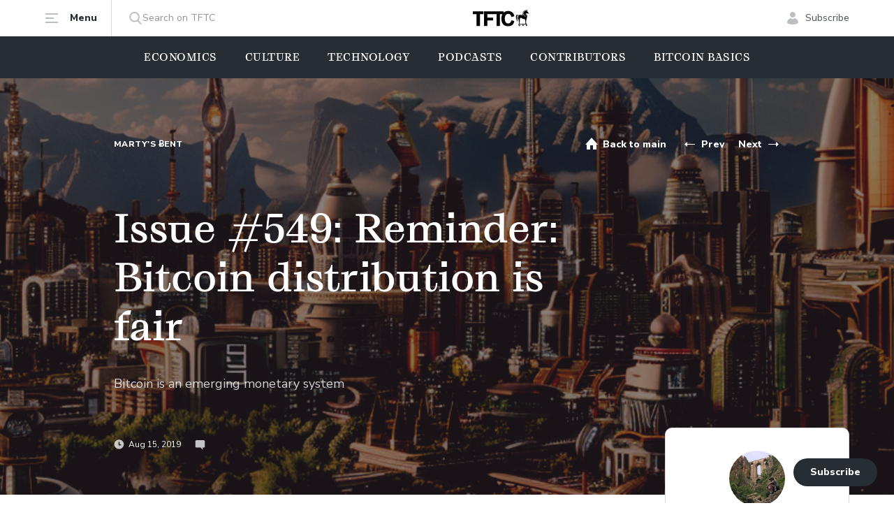

--- FILE ---
content_type: text/html; charset=utf-8
request_url: https://www.tftc.io/issue-549-bitcoins-distribution/
body_size: 22476
content:
<!DOCTYPE html>
<html lang="en">
<head>

        <meta charset="utf-8" />
    <meta http-equiv="X-UA-Compatible" content="IE=edge" />

    <title>Is Bitcoin&#x27;s initial distribution fair?</title>

    <meta name="HandheldFriendly" content="True" />
    <meta name="viewport" content="width=device-width, initial-scale=1.0" />

    <link rel="shortcut icon" href="https://www.tftc.io/content/images/size/w256h256/2023/12/TFTC_02_Black-2--1-.png">

    <link rel="preconnect" href="https://fonts.googleapis.com">
    <link rel="preconnect" href="https://fonts.gstatic.com" crossorigin>
    <link href="https://fonts.googleapis.com/css2?family=Nunito+Sans:opsz,wght@6..12,400;6..12,800&display=swap" rel="stylesheet">

    <link rel="stylesheet" type="text/css" href="https://www.tftc.io/assets/built/main.min.css?v=6453f9f22e" />
    <meta name="description" content="A distributed system based on Proof of Work that entices risk-takers to run hardware at a loss for years to help bootstrap the network.">
    <link rel="icon" href="https://www.tftc.io/content/images/size/w256h256/2023/12/TFTC_02_Black-2--1-.png" type="image/png">
    <link rel="canonical" href="https://www.tftc.io/issue-549-bitcoins-distribution/">
    <meta name="referrer" content="no-referrer-when-downgrade">
    
    <meta property="og:site_name" content="TFTC – Truth for the Commoner">
    <meta property="og:type" content="article">
    <meta property="og:title" content="Is Bitcoin&#x27;s initial distribution fair?">
    <meta property="og:description" content="Bitcoin is an emerging monetary system">
    <meta property="og:url" content="https://www.tftc.io/issue-549-bitcoins-distribution/">
    <meta property="og:image" content="https://www.tftc.io/content/images/2024/02/green-cyberpunk-utopia-midjourney-6-1.png">
    <meta property="article:published_time" content="2019-08-15T15:14:26.000Z">
    <meta property="article:modified_time" content="2024-02-20T22:59:42.000Z">
    <meta property="article:tag" content="Marty&amp;#x27;s Ƀent">
    <meta property="article:tag" content="Bitcoin">
    <meta property="article:tag" content="Ethereum">
    
    <meta name="twitter:card" content="summary_large_image">
    <meta name="twitter:title" content="Is Bitcoin&#x27;s initial distribution fair?">
    <meta name="twitter:description" content="Bitcoin is an emerging monetary system">
    <meta name="twitter:url" content="https://www.tftc.io/issue-549-bitcoins-distribution/">
    <meta name="twitter:image" content="https://www.tftc.io/content/images/2024/02/green-cyberpunk-utopia-midjourney-6-1.png">
    <meta name="twitter:label1" content="Written by">
    <meta name="twitter:data1" content="Marty Bent">
    <meta name="twitter:label2" content="Filed under">
    <meta name="twitter:data2" content="Marty&#x27;s Ƀent, Bitcoin, Ethereum">
    <meta name="twitter:site" content="@tftc21">
    <meta name="twitter:creator" content="@MartyBent">
    <meta property="og:image:width" content="917">
    <meta property="og:image:height" content="393">
    
    <script type="application/ld+json">
{
    "@context": "https://schema.org",
    "@type": "Article",
    "publisher": {
        "@type": "Organization",
        "name": "TFTC – Truth for the Commoner",
        "url": "https://www.tftc.io/",
        "logo": {
            "@type": "ImageObject",
            "url": "https://www.tftc.io/content/images/2022/02/TFTC_03_Cream.png"
        }
    },
    "author": {
        "@type": "Person",
        "name": "Marty Bent",
        "image": {
            "@type": "ImageObject",
            "url": "//www.gravatar.com/avatar/51f0ce6a8f3edfd5ae09b13991a696a2?s=250&d=mm&r=x",
            "width": 250,
            "height": 250
        },
        "url": "https://www.tftc.io/author/marty/",
        "sameAs": [
            "https://ten31.vc",
            "https://x.com/MartyBent"
        ]
    },
    "headline": "Is Bitcoin&#x27;s initial distribution fair?",
    "url": "https://www.tftc.io/issue-549-bitcoins-distribution/",
    "datePublished": "2019-08-15T15:14:26.000Z",
    "dateModified": "2024-02-20T22:59:42.000Z",
    "image": {
        "@type": "ImageObject",
        "url": "https://www.tftc.io/content/images/2024/02/green-cyberpunk-utopia-midjourney-6-1.png",
        "width": 917,
        "height": 393
    },
    "keywords": "Marty's Ƀent, Bitcoin, Ethereum",
    "description": "Bitcoin is an emerging monetary system",
    "mainEntityOfPage": "https://www.tftc.io/issue-549-bitcoins-distribution/"
}
    </script>

    <meta name="generator" content="Ghost 6.12">
    <link rel="alternate" type="application/rss+xml" title="TFTC – Truth for the Commoner" href="https://www.tftc.io/rss/">
    <script defer src="https://cdn.jsdelivr.net/ghost/portal@~2.56/umd/portal.min.js" data-i18n="true" data-ghost="https://www.tftc.io/" data-key="576a8aca2e141e0b5a6b90f53d" data-api="https://tftc.ghost.io/ghost/api/content/" data-locale="en" crossorigin="anonymous"></script><style id="gh-members-styles">.gh-post-upgrade-cta-content,
.gh-post-upgrade-cta {
    display: flex;
    flex-direction: column;
    align-items: center;
    font-family: -apple-system, BlinkMacSystemFont, 'Segoe UI', Roboto, Oxygen, Ubuntu, Cantarell, 'Open Sans', 'Helvetica Neue', sans-serif;
    text-align: center;
    width: 100%;
    color: #ffffff;
    font-size: 16px;
}

.gh-post-upgrade-cta-content {
    border-radius: 8px;
    padding: 40px 4vw;
}

.gh-post-upgrade-cta h2 {
    color: #ffffff;
    font-size: 28px;
    letter-spacing: -0.2px;
    margin: 0;
    padding: 0;
}

.gh-post-upgrade-cta p {
    margin: 20px 0 0;
    padding: 0;
}

.gh-post-upgrade-cta small {
    font-size: 16px;
    letter-spacing: -0.2px;
}

.gh-post-upgrade-cta a {
    color: #ffffff;
    cursor: pointer;
    font-weight: 500;
    box-shadow: none;
    text-decoration: underline;
}

.gh-post-upgrade-cta a:hover {
    color: #ffffff;
    opacity: 0.8;
    box-shadow: none;
    text-decoration: underline;
}

.gh-post-upgrade-cta a.gh-btn {
    display: block;
    background: #ffffff;
    text-decoration: none;
    margin: 28px 0 0;
    padding: 8px 18px;
    border-radius: 4px;
    font-size: 16px;
    font-weight: 600;
}

.gh-post-upgrade-cta a.gh-btn:hover {
    opacity: 0.92;
}</style><script async src="https://js.stripe.com/v3/"></script>
    <script defer src="https://cdn.jsdelivr.net/ghost/sodo-search@~1.8/umd/sodo-search.min.js" data-key="576a8aca2e141e0b5a6b90f53d" data-styles="https://cdn.jsdelivr.net/ghost/sodo-search@~1.8/umd/main.css" data-sodo-search="https://tftc.ghost.io/" data-locale="en" crossorigin="anonymous"></script>
    
    <link href="https://www.tftc.io/webmentions/receive/" rel="webmention">
    <script defer src="/public/cards.min.js?v=6453f9f22e"></script>
    <link rel="stylesheet" type="text/css" href="/public/cards.min.css?v=6453f9f22e">
    <script defer src="/public/comment-counts.min.js?v=6453f9f22e" data-ghost-comments-counts-api="https://www.tftc.io/members/api/comments/counts/"></script>
    <script defer src="/public/member-attribution.min.js?v=6453f9f22e"></script>
    <script defer src="/public/ghost-stats.min.js?v=6453f9f22e" data-stringify-payload="false" data-datasource="analytics_events" data-storage="localStorage" data-host="https://www.tftc.io/.ghost/analytics/api/v1/page_hit"  tb_site_uuid="77f78434-a11f-4803-9c04-b15aaa2a8e69" tb_post_uuid="f8cbac36-2a7b-45c0-8a89-bf45828126ea" tb_post_type="post" tb_member_uuid="undefined" tb_member_status="undefined"></script><style>:root {--ghost-accent-color: #15171A;}</style>
    <!-- Meta Pixel Code -->
<script>
!function(f,b,e,v,n,t,s)
{if(f.fbq)return;n=f.fbq=function(){n.callMethod?
n.callMethod.apply(n,arguments):n.queue.push(arguments)};
if(!f._fbq)f._fbq=n;n.push=n;n.loaded=!0;n.version='2.0';
n.queue=[];t=b.createElement(e);t.async=!0;
t.src=v;s=b.getElementsByTagName(e)[0];
s.parentNode.insertBefore(t,s)}(window, document,'script',
'https://connect.facebook.net/en_US/fbevents.js');
fbq('init', '1783392615564447');
fbq('track', 'PageView');
</script>
<noscript><img height="1" width="1" style="display:none"
src="https://www.facebook.com/tr?id=1783392615564447&ev=PageView&noscript=1"
/></noscript>
<!-- End Meta Pixel Code -->

<!-- Google tag (gtag.js) -->
<script async src="https://www.googletagmanager.com/gtag/js?id=G-6J5TLSHV40"></script>
<script>
  window.dataLayer = window.dataLayer || [];
  function gtag(){dataLayer.push(arguments);}
  gtag('js', new Date());

  gtag('config', 'G-6J5TLSHV40');
</script>

<!-- Google Tag Manager -->
<script>(function(w,d,s,l,i){w[l]=w[l]||[];w[l].push({'gtm.start':
new Date().getTime(),event:'gtm.js'});var f=d.getElementsByTagName(s)[0],
j=d.createElement(s),dl=l!='dataLayer'?'&l='+l:'';j.async=true;j.src=
'https://www.googletagmanager.com/gtm.js?id='+i+dl;f.parentNode.insertBefore(j,f);
})(window,document,'script','dataLayer','GTM-T5BK9G2W');</script>
<!-- End Google Tag Manager -->

<!-- Twitter conversion tracking base code -->
<script>
!function(e,t,n,s,u,a){e.twq||(s=e.twq=function(){s.exe?s.exe.apply(s,arguments):s.queue.push(arguments);
},s.version='1.1',s.queue=[],u=t.createElement(n),u.async=!0,u.src='https://static.ads-twitter.com/uwt.js',
a=t.getElementsByTagName(n)[0],a.parentNode.insertBefore(u,a))}(window,document,'script');
twq('config','oobz0');
</script>
<!-- End Twitter conversion tracking base code -->


<!-- Author Extra BIO Info for Cards – including ones without extra info, so "wrong cards" don't show --> 
<script>
var authors = {
'peteronge': {
'youtube': 'https://www.youtube.com/@Profstonge'
},

'whitneywebb': {
},

'perubull': {
'youtube': 'https://www.youtube.com/@peruvian_bull'
},

'joshcenters': {
},

'willfoxley': {
},

'briancubellis': {
},

'macrojack': {
},

'parkerlewis': {
}
}
</script>

<script async src="https://securepubads.g.doubleclick.net/tag/js/gpt.js"></script>
<script>
window.googletag = window.googletag || {cmd: []};
googletag.cmd.push(function() {
    googletag.defineSlot('/23101159346/TFTC_300x600', [300, 600], 'div-gpt-ad-1712006218286-0').addService(googletag.pubads());
    googletag.pubads().enableSingleRequest();
    googletag.enableServices();
});
googletag.cmd.push(function() {
    googletag.defineSlot('/23101159346/TFTC_300x250', [300, 250], 'div-gpt-ad-1715103953381-0').addService(googletag.pubads());
    googletag.pubads().enableSingleRequest();
    googletag.enableServices();
});
</script>
<style>
  /*.google-ad-inline{
  }*/
</style>

    <link rel="preconnect" href="https://fonts.googleapis.com">
    <link rel="preconnect" href="https://fonts.gstatic.com" crossorigin>
    <link href="https://fonts.googleapis.com/css2?family=Inter:wght@400;700&display=swap" rel="stylesheet">

    <script>
        if (localStorage.theme === 'dark' || (!('theme' in localStorage) && window.matchMedia('(prefers-color-scheme: dark)').matches)) {
            document.documentElement.classList.add('dark')
        } else {
            document.documentElement.classList.remove('dark')
        }
    </script>

</head>
<body class="post-template tag-martys-ent tag-bitcoin tag-ethereum font-1 flex flex-col min-h-screen pb-16 lg:pb-0">

    
    <header class="hash-hide-header sticky top-0 bg-white px-4 lg:px-10 duration-300">
    <div class="max-w-6xl mx-auto">
        <div class="flex items-center justify-between">
            <div class="flex items-center w-20 md:w-auto">
                <a href="#" class="trigger-menu flex items-center md:border-r border-gray-3 py-4 pr-5 text-sm font-extrabold text-gray-2">
                    <svg class="md:mr-4" width="20" height="20" viewBox="0 0 20 20" fill="none" xmlns="http://www.w3.org/2000/svg">
                        <path fill-rule="evenodd" clip-rule="evenodd" d="M19 17H1V15H19V17ZM13 11H1V9H13V11ZM1 5V3H19V5H1Z" fill="#BCBFC2"/>
                    </svg>
                    <span class="hidden md:inline">Menu</span>
                </a>
                <a href="#/search/" class="ml-6 text-sm text-gray-4 hidden md:flex gap-2.5 items-center">
                    <svg width="20" height="20" viewBox="0 0 20 20" fill="none" xmlns="http://www.w3.org/2000/svg">
                        <path fill-rule="evenodd" clip-rule="evenodd" d="M18.4352 17.3951L14.1459 12.9395C15.2487 11.6301 15.853 9.98262 15.853 8.26749C15.853 4.26026 12.5887 1 8.57641 1C4.56415 1 1.2998 4.26026 1.2998 8.26749C1.2998 12.2747 4.56415 15.535 8.57641 15.535C10.0827 15.535 11.518 15.0812 12.7453 14.2199L17.0672 18.7093C17.2479 18.8967 17.4909 19 17.7512 19C17.9977 19 18.2315 18.9062 18.409 18.7355C18.7861 18.3731 18.7981 17.7721 18.4352 17.3951ZM8.5764 2.89587C11.5421 2.89587 13.9548 5.30552 13.9548 8.26749C13.9548 11.2295 11.5421 13.6391 8.5764 13.6391C5.61072 13.6391 3.19805 11.2295 3.19805 8.26749C3.19805 5.30552 5.61072 2.89587 8.5764 2.89587Z" fill="#BCBFC2"/>
                    </svg>
                    Search on TFTC
                </a>
            </div>
            <a href="https://www.tftc.io" class="flex">
                <img src="https://www.tftc.io/assets/img/logo.svg?v=6453f9f22e" class="w-20" alt="TFTC – Truth for the Commoner">
            </a>
            <div class="flex justify-end items-center w-20 md:w-auto">
                    <a href="#/portal/signup/" class="flex items-center text-sm text-gray-5">
                        <svg class="md:mr-2" width="20" height="20" viewBox="0 0 20 20" fill="none" xmlns="http://www.w3.org/2000/svg">
                            <path fill-rule="evenodd" clip-rule="evenodd" d="M18 16.6316C16.3675 18.2105 13.7008 19 10 19C6.29917 19 3.63251 18.2105 2 16.6316C2 13.3481 3.90591 10.9832 6.70588 10C7.60059 10.4169 8.59455 11 10 11C11.4054 11 12.3311 10.3926 13.2941 10C16.0575 10.9965 18 13.3748 18 16.6316ZM10 9C7.79086 9 6 7.20914 6 5C6 2.79086 7.79086 1 10 1C12.2091 1 14 2.79086 14 5C14 7.20914 12.2091 9 10 9Z" fill="#BCBFC2"/>
                        </svg>
                        <span class="hidden md:inline">Subscribe</span>
                    </a>
            </div>
        </div>
    </div>
</header>

<div class="hash-hide-header menu fixed top-0 left-0 w-full h-full z-40 md:z-30 duration-300 opacity-0 invisible pointer-events-none overflow-auto md:overflow-visible md:px-4 lg:px-10 bg-white md:bg-transparent">
    <div class="max-w-6xl mx-auto bg-white py-4 md:py-16 px-4 md:px-14 lg:px-28 relative md:rounded-lg z-10 md:mt-16 flex flex-col items-start md:items-center md:grid md:grid-cols-12 md:gap-8">
        <a href="#" class="close md:hidden">
            <svg width="24" height="24" viewBox="0 0 24 24" fill="none" xmlns="http://www.w3.org/2000/svg">
                <path d="M18 5.91003L6 18.09" stroke="black" stroke-width="2" stroke-linecap="round" stroke-linejoin="round"/>
                <path d="M6 5.91003L18 18.09" stroke="black" stroke-width="2" stroke-linecap="round" stroke-linejoin="round"/>
            </svg>
        </a>
        <a href="https://www.tftc.io" class="flex md:hidden my-6">
            <img src="https://www.tftc.io/assets/img/logo.svg?v=6453f9f22e" alt="TFTC – Truth for the Commoner">
        </a>
        <div class="md:col-span-7 xl:col-span-8 flex flex-col justify-center w-full md:w-auto">
                <ul class="hash-hide-header grid grid-cols-1 md:grid-cols-2 gap-y-3 md:gap-y-8 md:gap-x-10">
            <li class="nav-economics"><a href="https://www.tftc.io/tag/economics/" class="font-2 block text-2xl font-medium text-gray-2 duration-300 hover:text-gray-1">Economics</a></li>
            <li class="nav-technology"><a href="https://www.tftc.io/tag/technology/" class="font-2 block text-2xl font-medium text-gray-2 duration-300 hover:text-gray-1">Technology</a></li>
            <li class="nav-culture"><a href="https://www.tftc.io/tag/culture/" class="font-2 block text-2xl font-medium text-gray-2 duration-300 hover:text-gray-1">Culture</a></li>
            <li class="nav-podcasts"><a href="https://www.tftc.io/tag/podcasts/" class="font-2 block text-2xl font-medium text-gray-2 duration-300 hover:text-gray-1">Podcasts</a></li>
            <li class="nav-contributors"><a href="https://www.tftc.io/contributors/" class="font-2 block text-2xl font-medium text-gray-2 duration-300 hover:text-gray-1">Contributors</a></li>
            <li class="nav-about-tftc"><a href="https://www.tftc.io/about-tftc/" class="font-2 block text-2xl font-medium text-gray-2 duration-300 hover:text-gray-1">About TFTC</a></li>
    </ul>

        </div>
        <div class="md:col-span-5 xl:col-span-4 md:pl-7 lg:pl-14 border-t md:border-t-0 md:border-l border-gray-3 flex items-start flex-col md:py-4 mt-6 md:mt-0 pt-6 w-full md:w-auto">
            <ul class="text-lg mb-6">
                <li><a href="/advertise-on-tftc/" class="block text-gray-5 mb-2 md:mb-4 duration-300 hover:text-gray-1">Place an Advertisment</a></li>
                <li><a href="/donate-to-tftc/" class="block text-gray-5 mb-2 md:mb-4 duration-300 hover:text-gray-1">Donate to TFTC</a></li>
                <li><a href="/contact-us/" class="block text-gray-5 duration-300 hover:text-gray-1">Contact Us</a></li>
            </ul>
            <ul class="inline-grid grid-cols-4 gap-4 mb-3 md:mb-0">
                <li>
                    <a href="https://twitter.com/TFTC21" target="_blank" rel="noopener noreferrer">
                        <img src="https://www.tftc.io/assets/img/x.png?v=6453f9f22e" class="w-10 h-10">
                    </a>
                </li>
                <li>
                    <a href="https://youtube.com/@TFTC?feature=shared" target="_blank" rel="noopener noreferrer">
                        <img src="https://www.tftc.io/assets/img/yt-official.png?v=6453f9f22e" class="w-10 h-10">
                    </a>
                </li>
                <li>
                    <a href="https://www.instagram.com/tftc.io/" target="_blank" rel="noopener noreferrer">
                        <img src="https://www.tftc.io/assets/img/instagram.png?v=6453f9f22e" class="w-10 h-10">
                    </a>
                </li>
                <li>
                    <a href="https://mash.com" target="_blank" rel="noopener noreferrer">
                        <img src="https://www.tftc.io/assets/img/icon-4.png?v=6453f9f22e" class="w-10 h-10">
                    </a>
                </li>
            </ul>
        </div>
        <svg class="left-3 bottom-full absolute" width="10" height="6" viewBox="0 0 10 6" fill="none" xmlns="http://www.w3.org/2000/svg">
            <path fill-rule="evenodd" clip-rule="evenodd" d="M10 6L0 6L5 0L10 6Z" fill="white"/>
        </svg>
    </div>
    <div class="backdrop absolute inset-0 bg-black bg-opacity-90 hidden md:block"></div>
</div>

<div class="hash-hide-header px-4 pb-4 md:hidden">
    <a href="#/search/" class="flex items-center justify-between px-4 py-2.5 border border-gray-3 text-gray-4 rounded">
        Search on TFTC
        <svg width="20" height="21" viewBox="0 0 20 21" fill="none" xmlns="http://www.w3.org/2000/svg">
            <path fill-rule="evenodd" clip-rule="evenodd" d="M18.4352 17.7351L14.1459 13.2795C15.2487 11.9701 15.853 10.3226 15.853 8.60749C15.853 4.60026 12.5887 1.34 8.57641 1.34C4.56415 1.34 1.2998 4.60026 1.2998 8.60749C1.2998 12.6147 4.56415 15.875 8.57641 15.875C10.0827 15.875 11.518 15.4212 12.7453 14.5599L17.0672 19.0493C17.2479 19.2367 17.4909 19.34 17.7512 19.34C17.9977 19.34 18.2315 19.2462 18.409 19.0755C18.7861 18.7131 18.7981 18.1121 18.4352 17.7351ZM8.5764 3.23586C11.5421 3.23586 13.9548 5.64551 13.9548 8.60749C13.9548 11.5695 11.5421 13.9791 8.5764 13.9791C5.61072 13.9791 3.19805 11.5695 3.19805 8.60749C3.19805 5.64551 5.61072 3.23586 8.5764 3.23586Z" fill="#BCBFC2"/>
        </svg>
    </a>
</div>

    <nav class="hash-hide-header main-menu bg-gray-2 px-4 lg:px-10 overflow-auto scrollbar-hidden whitespace-nowrap">
        <div class="max-w-6xl mx-auto w-full">
            <ul class="flex lg:items-center lg:justify-center space-x-6 lg:space-x-10 font-2 text-sm font-medium text-white uppercase tracking-1">
                    <li class="nav-economics">
                        <a href="https://www.tftc.io/tag/economics/" class="block py-5">Economics</a>
                    </li>
                    <li class="nav-culture">
                        <a href="https://www.tftc.io/tag/culture/" class="block py-5">Culture</a>
                    </li>
                    <li class="nav-technology">
                        <a href="https://www.tftc.io/tag/technology/" class="block py-5">Technology</a>
                    </li>
                    <li class="nav-podcasts">
                        <a href="https://www.tftc.io/tag/podcasts/" class="block py-5">Podcasts</a>
                    </li>
                    <li class="nav-contributors">
                        <a href="https://www.tftc.io/contributors/" class="block py-5">Contributors</a>
                    </li>
                    <li class="nav-bitcoin-basics">
                        <a href="https://www.tftc.io/tag/bitcoin-basics/" class="block py-5">Bitcoin Basics</a>
                    </li>
            </ul>
        </div>
    </nav>

    


    <div data-mash-reactions="enabled" class="bg-gray-2 relative pt-0 pb-40 md:py-16 px-4 lg:px-10 overflow-hidden">
                <div class="absolute z-0 inset-0 w-full h-full before:hidden md:before:flex before:absolute before:z-10 before:inset-0 before:bg-gray-9 before:bg-opacity-40">
                    <img src="/content/images/size/w64h38/2024/02/green-cyberpunk-utopia-midjourney-6-1.png" data-src="/content/images/size/w1980h1080/2024/02/green-cyberpunk-utopia-midjourney-6-1.png" alt="Issue #549: Reminder: Bitcoin distribution is fair" class="lazy w-full h-full object-center object-cover">
                </div>
        <div class="max-w-6xl mx-auto relative z-10">
            <div class="grid grid-cols-1 md:grid-cols-12 md:gap-8">
                <div class="md:col-span-10 md:col-start-2 flex flex-row md:flex-col items-center md:items-start justify-between">
                        <div class="flex items-center justify-between md:mb-14 order-2 md:order-1 w-full">
                                <a href="/tag/martys-ent/" class="hidden md:block text-xs font-extrabold uppercase tracking-1 text-white" style="color: ">Marty&#x27;s Ƀent</a>
                            <div class="flex items-center text-white ml-auto">
                                <a href="https://www.tftc.io" class="flex items-center mr-2 md:mr-6 text-sm font-extrabold leading-5 py-5">
                                    <svg class="mr-1.5" width="20" height="20" viewBox="0 0 20 20" fill="none" xmlns="http://www.w3.org/2000/svg">
                                        <path class="fill-current" fill-rule="evenodd" clip-rule="evenodd" d="M3 18H8V12H12V18H17V11H19L10 1L1 11H3V18Z" fill="white"/>
                                    </svg>
                                    <span class="translate-y-px hidden lg:block">Back to main</span>
                                </a>
                                    <a href="/issue-548-bitcoins-privacy/" class="flex items-center text-sm font-extrabold leading-5 py-5 mr-1 md:mr-5">
                                        <svg class="mr-1.5" width="20" height="20" viewBox="0 0 20 20" fill="none" xmlns="http://www.w3.org/2000/svg">
                                            <path fill-rule="evenodd" clip-rule="evenodd" d="M17 10V11H6V14L2 10.5L6 7V10H17Z" fill="white"/>
                                        </svg>
                                        <span class="translate-y-px hidden lg:block">Prev</span>
                                    </a>
                                    <a href="/issue-550-money-iran/" class="flex items-center text-sm font-extrabold leading-5 py-5">
                                        <span class="translate-y-px hidden lg:block">Next</span>
                                        <svg class="ml-1.5" width="20" height="20" viewBox="0 0 20 20" fill="none" xmlns="http://www.w3.org/2000/svg">
                                            <path fill-rule="evenodd" clip-rule="evenodd" d="M3 10V11H14V14L18 10.5L14 7V10H3Z" fill="white"/>
                                        </svg>
                                    </a>
                            </div>
                        </div>
                    <div class="max-w-2xl md:w-full order-1 md:order-2 whitespace-nowrap md:whitespace-normal">
                        <h1 class="hidden md:block font-2 text-2 leading-lh-3 font-medium text-white mb-8">Issue #549: Reminder: Bitcoin distribution is fair</h1>
                        <p class="hidden md:block text-lg leading-lh-1 text-white text-opacity-80 mb-16">Bitcoin is an emerging monetary system</p>
                            <div class="meta mt-auto flex items-center space-x-4 md:space-x-5 text-white text-xs">
                                <div class="flex items-center">
                                    <svg class="mr-1.5" width="15" height="16" viewBox="0 0 15 16" fill="none" xmlns="http://www.w3.org/2000/svg">
                                        <g opacity="0.75">
                                            <path class="fill-current" fill-rule="evenodd" clip-rule="evenodd" d="M7.5 14.6787C3.77208 14.6787 0.75 11.6566 0.75 7.92871C0.75 4.20079 3.77208 1.17871 7.5 1.17871C11.2279 1.17871 14.25 4.20079 14.25 7.92871C14.25 11.6566 11.2279 14.6787 7.5 14.6787ZM8.25 7.92871V4.92871C8.25 4.5145 7.91421 4.17871 7.5 4.17871C7.08579 4.17871 6.75 4.5145 6.75 4.92871V8.67871C6.75 9.09293 7.08579 9.42871 7.5 9.42871H9.75C10.1642 9.42871 10.5 9.09293 10.5 8.67871C10.5 8.2645 10.1642 7.92871 9.75 7.92871H8.25Z" fill="#939699"/>
                                        </g>
                                    </svg>
                                    Aug 15, 2019
                                </div>
                                <div class="flex items-center">
                                <svg class="mr-1.5" width="15" height="16" viewBox="0 0 15 16" fill="none" xmlns="http://www.w3.org/2000/svg">
                                    <g opacity="0.75">
                                        <path class="fill-current" fill-rule="evenodd" clip-rule="evenodd" d="M11.1346 12.5844V15.5844L8.36064 12.5844H2.25C1.42157 12.5844 0.75 11.9128 0.75 11.0844V3.58441C0.75 2.75598 1.42157 2.08441 2.25 2.08441H12.75C13.5784 2.08441 14.25 2.75598 14.25 3.58441V11.0844C14.25 11.9128 13.5784 12.5844 12.75 12.5844H11.1346Z" fill="#939699"/>
                                    </g>
                                </svg>
                                <script
    data-ghost-comment-count="5d5575ddc2d4f500448ce676"
    data-ghost-comment-count-empty="0"
    data-ghost-comment-count-singular=""
    data-ghost-comment-count-plural=""
    data-ghost-comment-count-tag="span"
    data-ghost-comment-count-class-name=""
    data-ghost-comment-count-autowrap="true"
>
</script>
                            </div>
                            </div>
                    </div>
                </div>
            </div>
        </div>
    </div>    

    <div data-mash-reactions="enabled" class="px-4 lg:px-10 py-6 md:py-16">
        <div class="max-w-6xl mx-auto relative z-10">
            <div class="grid grid-cols-1 md:grid-cols-12 md:gap-8">
                <div class="md:col-span-7 md:col-start-2">
                    <div class="flex flex-col md:hidden">
                            <a href="/tag/martys-ent/" class="text-xs font-extrabold uppercase tracking-1 mb-4" style="color: ">Marty&#x27;s Ƀent</a>
                            <div class="flex items-center">
                                    <figure class="author-image mr-2">
                                        <a class="img" href="/author/marty/" title="Marty Bent">
                                            <img src="//www.gravatar.com/avatar/51f0ce6a8f3edfd5ae09b13991a696a2?s&#x3D;250&amp;d&#x3D;mm&amp;r&#x3D;x" alt="Marty Bent" class="w-8 h-8 rounded-full">
                                        </a>
                                    </figure>
                                <a href="/author/marty/" class="text-sm text-gray-5">Marty Bent, Austin, TX</a>
                            </div>
                        <h1 class="font-2 text-xl font-medium mt-4">Issue #549: Reminder: Bitcoin distribution is fair</h1>
                    </div>
                    <div class="content prose lg:prose-lg max-w-none">
                        <p>Piggybacking off yesterday's theme of periodic reminders, I thought it seemed like a good morning to remind you freaks that Bitcoin's initial distribution is extremely fair, and is possibly the fairest the world will ever see. If these comments trigger you, I highly recommend you read through <a href="https://twitter.com/nic__carter/status/1161735348290035712?s=20&ref=tftc.io">the very concise thread</a> from our friend Nic Carter on the matter.</p><figure class="kg-card kg-embed-card"><blockquote class="twitter-tweet"><p lang="en" dir="ltr">My view on wealth concentration<br><br>- bitcoin is an emerging monetary system, it started with a GINI of 1 and decreases over time<br>- 'fairdrops' don't work; see the voucher programs in the USSR<br>- the best thing you can hope for is equality of opp. and no seignorage (bitcoin has both)</p>— nic carter (@nic__carter) <a href="https://twitter.com/nic__carter/status/1161735348290035712?ref_src=twsrc%5Etfw&ref=tftc.io">August 14, 2019</a></blockquote>
<script async="" src="https://platform.twitter.com/widgets.js" charset="utf-8"></script>
</figure><p>Many in the mainstream and those pushing affinity scams in an attempt to replicate Bitcoin's success for their own gain will screech about "MUH, WEALTH CONCENTRATION!" "MUH, GINI!" "MUH, INITIAL DISTRIBUTION WAS TOO QUICK!" and many other nonsense phrases in the same vein that do little other than prove the commenter has made but a cursory attempt to truly understand the nature of Bitcoin as an economic and social phenomenon. How does one expect these things to proliferate? Airdrops don't work. The way money is created and distributed through the economy by today's central banks <a href="https://www.austriancenter.com/cantillon-effect-populism/?ref=tftc.io">isn't fair</a>. Hoping that a panacea to our monetary woes with all of the desired features one looks for in a money is dropped on our laps out of the blue doesn't seem like a very good strategy. <br><br>Do you know what is fair? A distributed system based on Proof of Work that entices risk-takers to run hardware at a loss for years to help bootstrap the network. Being rewarded with 50BTC block rewards to help compensate for their risk. Eventually being able to reap profits as others enter the network by selling a portion of their hard-earned bitcoins to those new entrants. Further distributing the bitcoin supply slowly but surely over time as more and more people find safety in sats.<br><br>Another beauty of Bitcoin, being that it uses Proof of Work to reach consensus, is that BTC cannot be used to buy influence over the network. Contrary to the Proof of Stake systems that others like to virtue signal about because of "MUH, THE ENVIRONMENT!", which are highly co-opt-able by those with concentrated wealth on the network.<br><br><a href="https://nakamotoinstitute.org/mempool/everyones-a-scammer/?ref=tftc.io">Everyone's a scammer</a>, freaks. Especially those selling knock-offs that attempt to denigrate Bitcoin over a non-existent "distribution problem".</p><hr><h1 id="something-to-follow"><strong>Something to follow</strong></h1><figure class="kg-card kg-embed-card"><blockquote class="twitter-tweet"><p lang="en" dir="ltr">Going to try the supposedly impossible today, syncing an Ethereum full node from scratch.<br><br>(Yes, I'm downloading and storing every block and computing and validating each and every state transition from genesis) <a href="https://t.co/ZbpWu0Deba?ref=tftc.io">https://t.co/ZbpWu0Deba</a></p>— Eric Wall (@ercwl) <a href="https://twitter.com/ercwl/status/1159940020331040770?ref_src=twsrc%5Etfw&ref=tftc.io">August 9, 2019</a></blockquote>
<script async="" src="https://platform.twitter.com/widgets.js" charset="utf-8"></script>
</figure><p>One of the most important parts of being able to ensure that a cryptocurrency is truly robust and has the potential to be sufficiently decentralized is the ability for the layman to set up and use a full node on affordable hardware in a timely manner. Eric Wall embarked on a journey to download an Ethereum full node from scratch, verifying everything that has happened on the network since inception. <br><br>Many Ethereans argue that downloading all of this information is unnecessary and that fast syncing is sufficient. Though, in counter to this point, I have to ask, what happens if all of the nodes with the full state fall off the network? What happens if the costs to run and maintain one of these nodes makes it so only a few individual entities are maintaining the state? <br><br>At the end of the day, it doesn't really matter because the scaling challenges of the first iteration of Ethereum have become so cumbersome that the project is being scratched and they are building a completely new blockchain; <a href="https://blog.sfox.com/ethereum-2-0-what-the-next-three-years-of-ethereum-will-look-like-b366a46f9704?ref=tftc.io">Ethereum 2.0</a>. Wishing them better luck this go around. <a href="https://twitter.com/ercwl/status/1159940020331040770?ref=tftc.io">Follow along with Eric's thread</a> in the meantime. It's a great case study in <a href="https://bitcoin.org/en/glossary/initial-block-download?ref=tftc.io">Initial Block Download</a>.   </p><hr><p><strong>Final thought...</strong><br><br>I wonder, I do.</p>
                        <div id="referral-container-end" class="referral-original">
                            
  <div class="referral-container referral-standard">
    <div class="referral-wrapper">
      <div class="referral-content" style="max-width: 100%; text-align: center;">
        <div class="logo-container" style="justify-content: center;">
          <img src="https://www.tftc.io/content/images/2022/02/TFTC_03_Cream.png" alt="TFTC" class="logo">
          <svg class="rewards-logo" viewBox="2190 54 2569 417" xmlns="http://www.w3.org/2000/svg">
                        <path d="M2223.75,408 L2223.75,240 L2285.25,240 L2384.75,408 L2422.25,408 L2319.25,238 C2328.91667,236.666667 2339.08333,234.333333 2349.75,231 C2360.41667,227.666667 2370.16667,222.583333 2379,215.75 C2387.83333,208.916667 2395.16667,200 2401,189 C2406.83333,178 2409.75,164 2409.75,147 C2409.75,131.666667 2407.25,118.666667 2402.25,108 C2397.25,97.3333333 2390.91667,88.5 2383.25,81.5 C2375.58333,74.5 2366.91667,69.1666667 2357.25,65.5 C2347.58333,61.8333333 2338.08333,59.1666667 2328.75,57.5 C2319.41667,55.8333333 2310.75,54.8333333 2302.75,54.5 C2294.75,54.1666667 2288.41667,54 2283.75,54 L2283.75,54 L2190.75,54 L2190.75,408 L2223.75,408 Z M2293.75,210 L2223.75,210 L2223.75,84 L2293.75,84 C2311.08333,84 2325.16667,86.1666667 2336,90.5 C2346.83333,94.8333333 2355.25,100.166667 2361.25,106.5 C2367.25,112.833333 2371.33333,119.666667 2373.5,127 C2375.66667,134.333333 2376.75,141 2376.75,147 C2376.75,153 2375.66667,159.666667 2373.5,167 C2371.33333,174.333333 2367.25,181.166667 2361.25,187.5 C2355.25,193.833333 2346.83333,199.166667 2336,203.5 C2325.16667,207.833333 2311.08333,210 2293.75,210 L2293.75,210 Z M2761.75,408 L2761.75,378 L2570.25,378 L2570.25,240 L2742.25,240 L2742.25,210 L2570.25,210 L2570.25,84 L2753.75,84 L2753.75,54 L2537.25,54 L2537.25,408 L2761.75,408 Z M2981.25,408 L3070.75,93 L3071.75,93 L3161.25,408 L3201.75,408 L3304.75,54 L3270.75,54 L3182.75,367.5 L3181.75,367.5 L3092.25,54 L3050.25,54 L2960.75,367.5 L2959.75,367.5 L2871.75,54 L2837.75,54 L2940.75,408 L2981.25,408 Z M3385.25,408 L3425.25,314 L3612.75,314 L3651.25,408 L3688.25,408 L3539.25,54 L3505.25,54 L3350.75,408 L3385.25,408 Z M3600.75,284 L3438.25,284 L3520.75,90 L3600.75,284 Z M3822.25,408 L3822.25,240 L3883.75,240 L3983.25,408 L4020.75,408 L3917.75,238 C3927.41667,236.666667 3937.58333,234.333333 3948.25,231 C3958.91667,227.666667 3968.66667,222.583333 3977.5,215.75 C3986.33333,208.916667 3993.66667,200 3999.5,189 C4005.33333,178 4008.25,164 4008.25,147 C4008.25,131.666667 4005.75,118.666667 4000.75,108 C3995.75,97.3333333 3989.41667,88.5 3981.75,81.5 C3974.08333,74.5 3965.41667,69.1666667 3955.75,65.5 C3946.08333,61.8333333 3936.58333,59.1666667 3927.25,57.5 C3917.91667,55.8333333 3909.25,54.8333333 3901.25,54.5 C3893.25,54.1666667 3886.91667,54 3882.25,54 L3882.25,54 L3789.25,54 L3789.25,408 L3822.25,408 Z M3892.25,210 L3822.25,210 L3822.25,84 L3892.25,84 C3909.58333,84 3923.66667,86.1666667 3934.5,90.5 C3945.33333,94.8333333 3953.75,100.166667 3959.75,106.5 C3965.75,112.833333 3969.83333,119.666667 3972,127 C3974.16667,134.333333 3975.25,141 3975.25,147 C3975.25,153 3974.16667,159.666667 3972,167 C3969.83333,174.333333 3965.75,181.166667 3959.75,187.5 C3953.75,193.833333 3945.33333,199.166667 3934.5,203.5 C3923.66667,207.833333 3909.58333,210 3892.25,210 L3892.25,210 Z M4240.75,408 C4271.41667,408 4297.41667,404.25 4318.75,396.75 C4340.08333,389.25 4357.83333,379.666667 4372,368 C4386.16667,356.333333 4397.33333,343.416667 4405.5,329.25 C4413.66667,315.083333 4419.66667,301.5 4423.5,288.5 C4427.33333,275.5 4429.75,263.75 4430.75,253.25 C4431.75,242.75 4432.25,235.333333 4432.25,231 C4432.25,226.666667 4431.75,219.25 4430.75,208.75 C4429.75,198.25 4427.33333,186.5 4423.5,173.5 C4419.66667,160.5 4413.66667,146.916667 4405.5,132.75 C4397.33333,118.583333 4386.16667,105.666667 4372,94 C4357.83333,82.3333333 4340.08333,72.75 4318.75,65.25 C4297.41667,57.75 4271.41667,54 4240.75,54 L4240.75,54 L4131.25,54 L4131.25,408 L4240.75,408 Z M4232.25,378 L4164.25,378 L4164.25,84 L4232.25,84 C4255.58333,84 4277.41667,86.9166667 4297.75,92.75 C4318.08333,98.5833333 4335.75,107.5 4350.75,119.5 C4365.75,131.5 4377.58333,146.75 4386.25,165.25 C4394.91667,183.75 4399.25,205.666667 4399.25,231 C4399.25,256.333333 4394.91667,278.25 4386.25,296.75 C4377.58333,315.25 4365.75,330.5 4350.75,342.5 C4335.75,354.5 4318.08333,363.416667 4297.75,369.25 C4277.41667,375.083333 4255.58333,378 4232.25,378 L4232.25,378 Z M4649.25,417 C4663.58333,417 4677.41667,414.833333 4690.75,410.5 C4704.08333,406.166667 4715.83333,399.75 4726,391.25 C4736.16667,382.75 4744.25,372.333333 4750.25,360 C4756.25,347.666667 4759.25,333.5 4759.25,317.5 C4759.25,295.5 4754.75,278.25 4745.75,265.75 C4736.75,253.25 4725.5,243.5 4712,236.5 C4698.5,229.5 4683.83333,223.916667 4668,219.75 C4652.16667,215.583333 4637.5,210.75 4624,205.25 C4610.5,199.75 4599.25,192.25 4590.25,182.75 C4581.25,173.25 4576.75,159.666667 4576.75,142 C4576.75,130.666667 4578.91667,120.833333 4583.25,112.5 C4587.58333,104.166667 4593.33333,97.25 4600.5,91.75 C4607.66667,86.25 4616.08333,82.0833333 4625.75,79.25 C4635.41667,76.4166667 4645.58333,75 4656.25,75 C4671.58333,75 4684.83333,77.9166667 4696,83.75 C4707.16667,89.5833333 4716.91667,98.3333333 4725.25,110 L4725.25,110 L4753.75,89.5 C4741.75,73.5 4727.5,62.0833333 4711,55.25 C4694.5,48.4166667 4676.58333,45 4657.25,45 C4642.25,45 4627.91667,47.0833333 4614.25,51.25 C4600.58333,55.4166667 4588.5,61.5833333 4578,69.75 C4567.5,77.9166667 4559.16667,88.0833333 4553,100.25 C4546.83333,112.416667 4543.75,126.333333 4543.75,142 C4543.75,158.666667 4546.33333,172.666667 4551.5,184 C4556.66667,195.333333 4563.58333,204.75 4572.25,212.25 C4580.91667,219.75 4590.66667,225.833333 4601.5,230.5 C4612.33333,235.166667 4623.5,239.333333 4635,243 C4646.5,246.666667 4657.66667,250.333333 4668.5,254 C4679.33333,257.666667 4689.08333,262.083333 4697.75,267.25 C4706.41667,272.416667 4713.33333,279 4718.5,287 C4723.66667,295 4726.25,305.166667 4726.25,317.5 C4726.25,328.166667 4724.16667,337.75 4720,346.25 C4715.83333,354.75 4710.16667,362 4703,368 C4695.83333,374 4687.41667,378.666667 4677.75,382 C4668.08333,385.333333 4657.75,387 4646.75,387 C4629.08333,387 4613.33333,383.333333 4599.5,376 C4585.66667,368.666667 4574.41667,357.5 4565.75,342.5 L4565.75,342.5 L4534.25,363.5 C4548.25,382.833333 4565.08333,396.583333 4584.75,404.75 C4604.41667,412.916667 4625.91667,417 4649.25,417 Z" fill="currentColor"/>
                    </svg>
        </div>
        <h4 class="non-member-heading">Spread the signal, <br>earn Bitcoin.</h4>
        <p style="margin-bottom: 1.5rem; font-size: clamp(1rem, 4vw, 1.4rem);">Get your unique referral link when you subscribe.</p>
        <a href="https://www.tftc.io/rewards" class="signup-button">Learn more →</a>
      </div>
    </div>
  </div>

<script>
  // TFTC Referral System with Oshi API Integration
  (function() {
    const REFERRAL_WAIT_DAYS = 30; // Number of days before the referral link is available
    const STORAGE_KEY = 'tftc_subscription_data';
    const API_ENDPOINT = 'https://apinl.oshirewards.com/webhooks/2j2o4maos66npgyz/member-joined/';
    
    // Only run certain functions if we're logged in
    const isMember = false;
    const memberUuid = document.querySelector('.countdown-timer')?.dataset.memberUuid;
    let hasApiResponded = false;
    
    if (isMember) {
      // Initialize the referral system with API integration
      initReferralSystem();
      
      // Fallback: if API doesn't respond within 3 seconds, check cache before defaulting to countdown
      setTimeout(() => {
        if (!hasApiResponded) {
          console.log('API timeout - checking cache before defaulting to countdown');
          
          // Try to load from cache if available
          const cachedData = getCachedMemberData();
          if (cachedData && cachedData.memberUuid === memberUuid) {
            console.log('Using cached member data after timeout');
            updateDisplay(cachedData);
          } else {
            // Default to showing countdown (fail closed)
            console.log('API timeout - keeping countdown view (fail closed)');
            updateDefaultCountdown();
          }
        }
      }, 3000);
      
      // Set up copy and share functionality
      setupReferralActions();
    }
    
    // Initialize referral system
    async function initReferralSystem() {
      // Only proceed if we have a member UUID
      if (!memberUuid) return;
      
      try {
        // Show loading state - default to countdown view instead of referral link
        document.getElementById('countdown-section').style.display = 'block';
        document.getElementById('referral-section').style.display = 'none';
        
        // Fetch member data from API
        const response = await fetch(`${API_ENDPOINT}${memberUuid}`, {
          method: 'GET',
          mode: 'cors',
          headers: {
            'Accept': 'application/json'
          }
        });
        
        if (!response.ok) {
          console.error('Error fetching member data:', response.statusText);
          
          // Try to load from cache first before defaulting to countdown
          const cachedData = getCachedMemberData();
          if (cachedData && cachedData.memberUuid === memberUuid) {
            console.log('Using cached member data after timeout');
            updateDisplay(cachedData);
          } else {
            // Default to showing countdown (fail closed)
            console.log('API timeout - keeping countdown view (fail closed)');
            updateDefaultCountdown();
          }
          return;
        }
        
        const memberData = await response.json();
        hasApiResponded = true;
        
        // Store the data in localStorage as a cache
        try {
          localStorage.setItem(STORAGE_KEY, JSON.stringify({
            memberUuid: memberUuid,
            joinedAt: memberData.joinedAt,
            referred: memberData.referred,
            lastFetched: new Date().toISOString()
          }));
        } catch (e) {
          console.error('Error caching member data:', e);
        }
        
        // Calculate if 30 days have passed since joining
        updateDisplay(memberData);
      } catch (error) {
        console.error('Error in referral system:', error);
        
        // Try to load from cache if available
        const cachedData = getCachedMemberData();
        if (cachedData && cachedData.memberUuid === memberUuid) {
          console.log('Using cached member data');
          updateDisplay(cachedData);
        } else {
          // Default to showing countdown (fail closed)
          console.log('API error - keeping countdown view (fail closed)');
          updateDefaultCountdown();
        }
      }
    }
    
    // Get cached member data from localStorage
    function getCachedMemberData() {
      try {
        const storedData = localStorage.getItem(STORAGE_KEY);
        return storedData ? JSON.parse(storedData) : null;
      } catch (e) {
        console.error('Error retrieving cached member data:', e);
        return null;
      }
    }
    
    // Update with default countdown when API fails (fail closed approach)
    function updateDefaultCountdown() {
      const referralHeader = document.getElementById('referral-header');
      const countdownMessage = document.querySelector('#details-or-countdown .countdown-message');
      const moreDetailsLink = document.querySelector('#details-or-countdown .more-details-link');
      
      // Update header and show countdown message
      if (referralHeader) referralHeader.innerHTML = 'Lower your time<br>preference.';
      if (countdownMessage) countdownMessage.style.display = 'inline';
      if (moreDetailsLink) moreDetailsLink.style.display = 'none';
      
      // Set countdown to default value (30 days)
      const countdownValue = document.querySelector('.countdown-value');
      const countdownUnit = document.querySelector('.countdown-unit');
      
      if (countdownValue) countdownValue.textContent = '30';
      if (countdownUnit) countdownUnit.textContent = 'days';
      
      // Keep countdown section visible
      document.getElementById('countdown-section').style.display = 'block';
      document.getElementById('referral-section').style.display = 'none';
    }
    
    // Update the display based on subscription data
    function updateDisplay(memberData) {
      const currentDate = new Date();
      const joinedAt = new Date(memberData.joinedAt);
      const waitPeriodEnds = new Date(joinedAt);
      waitPeriodEnds.setDate(joinedAt.getDate() + REFERRAL_WAIT_DAYS);
      
      // Check if the waiting period has ended
      const waitingPeriodEnded = currentDate >= waitPeriodEnds;
      
      // Use the referred flag from the API response
      const wasReferred = memberData.referred === true;
      
      // Log display calculation details
      console.log('Referral Status Check:', {
        currentDate: currentDate.toISOString(),
        joinedAt: joinedAt.toISOString(),
        waitPeriodEnds: waitPeriodEnds.toISOString(),
        waitingPeriodEnded,
        wasReferred,
        daysRemaining: Math.floor((waitPeriodEnds - currentDate) / (1000 * 60 * 60 * 24))
      });
      
      // Show countdown only if user WAS referred and is still in waiting period
      const showCountdown = wasReferred && !waitingPeriodEnded;
      const showReferralLink = !wasReferred || waitingPeriodEnded;
      
      // Log display decisions
      console.log('Display Decisions:', {
        showCountdown,
        showReferralLink,
        reason: showReferralLink ? 
          (!wasReferred ? 'User was not referred' : 'Waiting period ended') :
          'User was referred and still waiting'
      });
      
      document.getElementById('countdown-section').style.display = showCountdown ? 'block' : 'none';
      document.getElementById('referral-section').style.display = showReferralLink ? 'block' : 'none';
      
      // Update the header text and toggle countdown/details visibility
      const referralHeader = document.getElementById('referral-header');
      const countdownMessage = document.querySelector('#details-or-countdown .countdown-message');
      const moreDetailsLink = document.querySelector('#details-or-countdown .more-details-link');
      
      // Countdown message only for users who were referred and are waiting
      if (wasReferred && !waitingPeriodEnded) {
        referralHeader.innerHTML = 'Lower your time<br>preference.';
        if (countdownMessage) countdownMessage.style.display = 'inline';
        if (moreDetailsLink) moreDetailsLink.style.display = 'none';
        // Start the countdown
        startCountdown(joinedAt);
      } else {
        referralHeader.innerHTML = 'Spread the signal,<br>earn Bitcoin.';
        if (countdownMessage) countdownMessage.style.display = 'none';
        if (moreDetailsLink) moreDetailsLink.style.display = 'inline';
      }
    }
    
    // Show referral link (fallback function)
    function showReferralLink() {
      document.getElementById('countdown-section').style.display = 'none';
      document.getElementById('referral-section').style.display = 'block';
      
      const countdownMessage = document.querySelector('#details-or-countdown .countdown-message');
      const moreDetailsLink = document.querySelector('#details-or-countdown .more-details-link');
      
      if (countdownMessage) countdownMessage.style.display = 'none';
      if (moreDetailsLink) moreDetailsLink.style.display = 'inline';
    }

    // Start the countdown timer
    function startCountdown(joinedAt) {
      updateCountdown(joinedAt);
      // Start the interval for countdown updates
      setInterval(() => updateCountdown(joinedAt), 1000);
    }
    
    // Update the countdown display
    function updateCountdown(joinedAt) {
      const waitPeriodEnds = new Date(joinedAt);
      waitPeriodEnds.setDate(waitPeriodEnds.getDate() + REFERRAL_WAIT_DAYS);
      
      // Get current time
      const now = new Date();
      
      // Calculate time remaining in milliseconds
      const timeRemaining = waitPeriodEnds - now;
      
      if (timeRemaining <= 0) {
        const messageEl = document.querySelector('.countdown-message');
        if (messageEl) {
          messageEl.innerHTML = 'You can now refer others! Check your referral link above.';
        }
        
        // Refresh page to show the referral link
        setTimeout(() => {
          window.location.reload();
        }, 3000);
        
        return;
      }

      // Calculate all units
      const days = Math.floor(timeRemaining / (1000 * 60 * 60 * 24));
      const hours = Math.floor((timeRemaining % (1000 * 60 * 60 * 24)) / (1000 * 60 * 60));
      const minutes = Math.floor((timeRemaining % (1000 * 60 * 60)) / (1000 * 60));
      const seconds = Math.floor((timeRemaining % (1000 * 60)) / 1000);

      // Update the display with the most significant non-zero unit
      const countdownValue = document.querySelector('.countdown-value');
      const countdownUnit = document.querySelector('.countdown-unit');
      
      let displayValue, displayUnit;
      
      if (days > 0) {
        displayValue = String(days).padStart(2, '0');
        displayUnit = days === 1 ? 'day' : 'days';
      } else if (hours > 0) {
        displayValue = String(hours).padStart(2, '0');
        displayUnit = hours === 1 ? 'hour' : 'hours';
      } else if (minutes > 0) {
        displayValue = String(minutes).padStart(2, '0');
        displayUnit = minutes === 1 ? 'minute' : 'minutes';
      } else {
        displayValue = String(seconds).padStart(2, '0');
        displayUnit = seconds === 1 ? 'second' : 'seconds';
      }

      // Update the display
      if (countdownValue) countdownValue.textContent = displayValue;
      if (countdownUnit) countdownUnit.textContent = displayUnit;
    }
    
    // Set up copy and share functionality
    function setupReferralActions() {
      // Copy link functionality
      window.copyReferralLink = function(element) {
        const textarea = document.createElement('textarea');
        textarea.value = element.value;
        document.body.appendChild(textarea);
        textarea.select();
        document.execCommand("copy");
        document.body.removeChild(textarea);
        
        const originalLinkText = element.value;
        element.value = 'Copied!';
        element.classList.add('copied');
        
        setTimeout(() => {
          element.value = originalLinkText;
          element.classList.remove('copied');
        }, 2000);
      };
      
      // Share link functionality
      window.shareLink = function() {
        if (navigator.share) {
          const referralInput = document.getElementById('referral-link');
          navigator.share({
            title: 'TFTC Referral',
            text: 'Subscribe to TFTC newsletter',
            url: referralInput.value
          })
          .then(() => {
            referralInput.value = 'Shared!';
            referralInput.classList.add('copied');
            setTimeout(() => {
              referralInput.value = "https://www.tftc.io/r/?ref=BTC";
              referralInput.classList.remove('copied');
            }, 2000);
          })
          .catch(console.error);
        } else {
          copyReferralLink(document.getElementById('referral-link'));
        }
      };
    }
  })();
</script>

<style>
    .referral-container {
        background: #1C1F21;
        color: #fff;
        padding: clamp(1.5rem, 5vw, 2rem) clamp(1.25rem, 5vw, 3rem);
        border-radius: 24px;
        margin: 2rem 0 3rem 0;
        grid-column: full-start / full-end;
        width: 100%;
        box-sizing: border-box;
    }

    .referral-wrapper {
        display: flex;
        flex-direction: column;
        gap: 1.5rem;
        text-align: center;
    }

    .referral-content {
        max-width: none;
        width: 100%;
    }

    .logo-container {
        display: flex;
        align-items: center;
        justify-content: center;
        gap: 12px;
        margin-bottom: 0.5rem;
        flex-wrap: wrap;
    }

    .logo {
        width: clamp(120px, 30vw, 160px);
        height: auto;
        filter: brightness(0) invert(1);
    }

    .rewards-logo {
        height: clamp(15px, 5vw, 20px);
        margin-bottom: -2px;
        margin-left: 8px;
        filter: brightness(0) invert(1);
    }

    .referral-container h4 {
        margin: 0 0 1.5rem 0;
        font-size: clamp(2rem, 7vw, 3rem);
        color: #fff;
        font-weight: 700;
        line-height: 1.1;
    }

    @media (max-width: 768px) {
        .referral-container h4 {
            white-space: normal;
        }
    }

    @media (max-width: 1024px) and (min-width: 769px) {
        .referral-container h4 {
            white-space: normal;
            font-size: 2.5rem;
        }
    }

    .referral-container p {
        margin: 0 0 2rem 0;
        color: rgba(255, 255, 255, 0.6);
        font-size: clamp(1rem, 4vw, 1.4rem);
        line-height: 1.4;
    }

    .referral-container a {
        color: rgba(255, 255, 255, 0.7);
        text-decoration: none;
        font-size: clamp(1rem, 3vw, 1.4rem);
        transition: color 0.2s ease;
    }

    .referral-container a:hover {
        color: white;
        text-decoration: underline;
    }

    .referral-link-section {
        width: 100%;
    }

    .referral-link-container {
        box-sizing: border-box;
        width: 100%;
        position: relative;
        display: flex;
        align-items: center;
        gap: clamp(6px, 2vw, 12px);
        background: rgba(255, 255, 255, 0.1);
        padding: clamp(0.5rem, 2vw, 0.75rem);
        border-radius: 12px;
        max-width: 100%;
        min-width: 0;
        margin-bottom: .5rem;
        flex-wrap: wrap;
    }

    @media (max-width: 480px) {
        .referral-link-container {
            flex-direction: row;
            align-items: center;
            flex-wrap: nowrap;
        }
    }

    .referral-link-label {
        position: absolute;
        top: -24px;
        left: 0;
        font-size: 0.9rem;
        color: rgba(255, 255, 255, 0.6);
        letter-spacing: 0.5px;
        text-transform: uppercase;
    }

    #referral-link {
        flex: 1;
        padding: clamp(8px, 2vw, 14px) clamp(10px, 2vw, 16px);
        border: 1px solid rgba(255, 255, 255, 0.2);
        background: rgba(0, 0, 0, 0.2);
        color: #fff;
        border-radius: 8px;
        font-family: monospace;
        font-size: clamp(12px, 2vw, 16px);
        text-overflow: ellipsis;
        white-space: nowrap;
        overflow: hidden;
        min-width: 0;
        width: auto;
        box-sizing: border-box;
    }

    #referral-link.copied {
        color: #22c55e;
        border-color: #22c55e;
    }

    .action-button {
        padding: clamp(6px, 1.5vw, 8px);
        min-width: clamp(32px, 8vw, 40px);
        min-height: clamp(32px, 8vw, 40px);
        display: flex;
        align-items: center;
        justify-content: center;
        flex-shrink: 0;
        background: #fff;
        color: #1C1F21;
        border: none;
        border-radius: 8px;
        font-weight: 600;
        cursor: pointer;
        transition: all 0.2s ease;
    }

    @media (max-width: 480px) {
        .action-button {
            width: auto;
            margin-top: 0;
        }
    }

    .action-button:hover {
        transform: translateY(-1px);
        box-shadow: 0 4px 12px rgba(0,0,0,0.1);
    }

    .action-button.active {
        background: #22c55e;
        color: #fff;
    }

    .action-button svg {
        width: clamp(14px, 3vw, 18px);
        height: clamp(14px, 3vw, 18px);
    }

    .signup-button {
        display: inline-block;
        padding: 12px 24px;
        background: #fff;
        color: #1C1F21 !important;
        text-decoration: none;
        border-radius: 8px;
        font-weight: 600;
        transition: all 0.2s ease;
        font-size: 1rem !important;
    }

    .signup-button:hover {
        transform: translateY(-1px);
        box-shadow: 0 4px 12px rgba(0,0,0,0.1);
        text-decoration: none !important;
    }

    @media (max-width: 360px) {
        .referral-container {
            padding: 1rem;
        }

        .referral-link-container {
            padding: 0.4rem;
            gap: 4px;
        }

        #referral-link {
            padding: 6px 8px;
            min-width: 0;
        }

        .action-button {
            padding: 4px;
            min-width: 28px;
            min-height: 28px;
        }

        .action-button svg {
            width: 12px;
            height: 12px;
        }
    }
    
    .non-member-heading {
        font-size: clamp(2rem, 7vw, 3rem);
        margin: 0 0 1.5rem 0;
        font-weight: 700;
        line-height: 1.1;
    }
    
    @media (max-width: 768px) {
        .non-member-heading br {
            display: none;
        }
    }

    /* Inline Referral Card Styles for the JS processor */
    .inline-referral-card {
        background: #1C1F21;
        color: #fff;
        padding: 1rem 1.25rem;
        border-radius: 12px;
        margin: 1rem 0;
        width: 100%;
        box-sizing: border-box;
        display: flex;
        flex-direction: column;
        gap: 0.75rem;
    }
    
    .inline-referral-label {
        font-size: 0.9rem;
        color: rgba(255, 255, 255, 0.8);
        font-weight: 600;
    }
    
    .inline-referral-link-container {
        display: flex;
        align-items: center;
        gap: 8px;
        width: 100%;
    }
    
    .inline-referral-input {
        flex: 1;
        padding: 8px 12px;
        border: 1px solid rgba(255, 255, 255, 0.2);
        background: rgba(0, 0, 0, 0.2);
        color: #fff;
        border-radius: 8px;
        font-family: monospace;
        font-size: 14px;
        text-overflow: ellipsis;
        white-space: nowrap;
        overflow: hidden;
        min-width: 0;
        width: auto;
        box-sizing: border-box;
    }
    
    .inline-referral-input.copied {
        color: #22c55e;
        border-color: #22c55e;
    }
    
    .inline-action-button {
        padding: 6px;
        width: 32px;
        height: 32px;
        display: flex;
        align-items: center;
        justify-content: center;
        flex-shrink: 0;
        background: #fff;
        color: #1C1F21;
        border: none;
        border-radius: 8px;
        font-weight: 600;
        cursor: pointer;
        transition: all 0.2s ease;
    }
    
    .inline-action-button:hover {
        transform: translateY(-1px);
        box-shadow: 0 4px 12px rgba(0,0,0,0.1);
    }
    
    .inline-action-button svg {
        width: 16px;
        height: 16px;
    }
    
    @media (max-width: 640px) {
        .inline-referral-card {
            padding: 0.875rem 1rem;
        }
        
        .inline-referral-input {
            padding: 6px 10px;
            font-size: 13px;
        }
        
        .inline-action-button {
            width: 28px;
            height: 28px;
            padding: 4px;
        }
        
        .inline-action-button svg {
            width: 14px;
            height: 14px;
        }
    }

    /* Countdown Related Styles */
    .countdown-container {
        box-sizing: border-box;
        width: 100%;
        position: relative;
        max-width: 100%;
        min-width: 0;
        text-align: center;
        padding: 0;
    }

    .countdown-content {
        color: #fff;
        text-align: center;
    }

    .countdown-timer {
        margin-top: 1rem;
    }

    .blurred-link {
        flex: 1;
        padding: clamp(8px, 2vw, 14px) clamp(10px, 2vw, 16px);
        border: 1px solid rgba(255, 255, 255, 0.2);
        background: rgba(0, 0, 0, 0.2);
        color: rgba(255, 255, 255, 0.4);
        border-radius: 8px;
        font-family: monospace;
        font-size: clamp(12px, 2vw, 16px);
        text-overflow: ellipsis;
        white-space: nowrap;
        overflow: hidden;
        min-width: 0;
        width: auto;
        box-sizing: border-box;
        filter: blur(2px);
        user-select: none;
    }

    .test-design {
        opacity: 0.8;
    }

    .test-design .action-button {
        background: rgba(255, 255, 255, 0.1);
        color: #fff;
        padding: 12px 24px;
        min-width: auto;
        font-size: 1rem;
        font-weight: 600;
        text-decoration: none;
        border-radius: 12px;
    }

    .countdown-value {
        font-weight: 700;
        position: relative;
        display: inline-block;
        min-width: 2ch;
        text-align: center;
        font-variant-numeric: tabular-nums;
    }

    .countdown-unit {
        font-weight: 500;
    }

    .tooltip-trigger {
        display: inline-flex;
        align-items: center;
        background: none;
        border: none;
        padding: 0;
        margin-left: 8px;
        cursor: help;
        position: relative;
        color: rgba(255, 255, 255, 0.7);
        vertical-align: middle;
        font-size: 14px;
    }

    .why-text {
        text-decoration: underline;
        opacity: 0.7;
        transition: opacity 0.2s ease;
    }

    .tooltip-trigger:hover .why-text {
        opacity: 1;
    }

    .tooltip {
        visibility: hidden;
        position: absolute;
        bottom: 100%;
        left: 50%;
        transform: translateX(-50%);
        margin-bottom: 10px;
        padding: 12px 16px;
        background: white;
        color: #1C1F21;
        border-radius: 8px;
        font-size: 14px;
        line-height: 1.4;
        white-space: normal;
        width: max-content;
        max-width: 300px;
        box-shadow: 0 4px 12px rgba(0, 0, 0, 0.15);
        z-index: 10;
        opacity: 0;
        transition: opacity 0.2s ease, visibility 0.2s ease;
    }

    .tooltip::after {
        content: '';
        position: absolute;
        top: 100%;
        left: 50%;
        transform: translateX(-50%);
        border-width: 6px;
        border-style: solid;
        border-color: white transparent transparent transparent;
    }

    .tooltip-trigger:hover .tooltip {
        visibility: visible;
        opacity: 1;
    }

    /* Mobile optimizations for tooltip */
    @media (max-width: 480px) {
        .tooltip {
            position: fixed;
            bottom: auto;
            top: 50%;
            left: 50%;
            transform: translate(-50%, -50%);
            width: calc(100vw - 32px);
            max-width: 300px;
            margin: 0;
            z-index: 1000;
        }
        
        .tooltip::after {
            display: none;
        }

        .test-design .action-button {
            width: auto;
            margin-top: 0;
            padding: 8px 16px;
        }
    }

    @media (max-width: 640px) {
        .inline-referral-card {
            padding: 0.875rem 1rem;
        }
        
        .inline-referral-input {
            padding: 6px 10px;
            font-size: 13px;
        }
        
        .inline-action-button {
            width: 28px;
            height: 28px;
            padding: 4px;
        }
        
        .inline-action-button svg {
            width: 14px;
            height: 14px;
        }
    }
</style>                         </div>
                    </div>
                    
                </div>
                    <div class="md:col-span-3 md:col-start-10 hidden md:flex flex-col justify-start items-center">
                            <div class="text-center w-full flex flex-col items-center justify-center bg-white border border-gray-3 rounded-1 pt-8 -mt-40">
                                <div class="author-box px-10 flex flex-col items-center justify-center" data-author="marty">
                                        <figure class="author-image mb-4">
                                            <a class="img" href="/author/marty/" title="Marty Bent">
                                                <img src="//www.gravatar.com/avatar/51f0ce6a8f3edfd5ae09b13991a696a2?s&#x3D;250&amp;d&#x3D;mm&amp;r&#x3D;x" alt="Marty Bent" class="w-20 h-20 rounded-full">
                                            </a>
                                        </figure>
                                    <a href="/author/marty/" class="font-2 text-xl font-medium text-gray-2 mb-1.5">Marty Bent</a>
                                    <div class="text-sm text-gray-5 mb-4">Austin, TX</div>
                                    <ul class="author-box-social flex space-x-2.5 mb-4">
                                            <li>
                                                <a href="https://x.com/MartyBent" target="_blank" class="text-gray-4 text-opacity-50 duration-300 hover:text-gray-2">
                                                    <svg width="40" height="40" viewBox="0 0 40 40" fill="none" xmlns="http://www.w3.org/2000/svg">
                                                        <path class="stroke-current" d="M39.5 20C39.5 30.7696 30.7696 39.5 20 39.5C9.23045 39.5 0.5 30.7696 0.5 20C0.5 9.23045 9.23045 0.5 20 0.5C30.7696 0.5 39.5 9.23045 39.5 20Z" stroke="#D9DADB"/>
                                                        <path class="fill-current" d="M12.0439 13L18.9935 22.3765L12 30H13.574L19.6967 23.3255L24.6438 30H30L22.6594 20.0961L29.1689 13H27.5949L21.9561 19.1471L17.4001 13H12.0439Z" fill="#BCBFC2"/>
                                                    </svg>
                                                </a>
                                            </li>
                                    </ul>
                                </div>
                            </div>
                            <div class="sticky top-20 left-0 w-full mt-6 lg:mt-10">
                                <div id='div-gpt-ad-1712006218286-0' style='min-width: 300px; min-height: 600px;'>
                                    <script>
                                        googletag.cmd.push(function() { googletag.display('div-gpt-ad-1712006218286-0'); });
                                    </script>
                                </div>
                            </div>
                    </div>
            </div>
        </div>
    </div>

    <div class="px-4 lg:px-10 pt-16 pb-4 bg-gray-8">
        <div class="max-w-6xl mx-auto relative z-10">
            <div class="grid grid-cols-1 md:grid-cols-12 md:gap-8">
                <div class="md:col-span-8 md:col-start-3">
                    
        <script defer src="https://cdn.jsdelivr.net/ghost/comments-ui@~1.3/umd/comments-ui.min.js" data-locale="en" data-ghost-comments="https://www.tftc.io/" data-api="https://tftc.ghost.io/ghost/api/content/" data-admin="https://tftc.ghost.io/ghost/" data-key="576a8aca2e141e0b5a6b90f53d" data-title="null" data-count="true" data-post-id="5d5575ddc2d4f500448ce676" data-color-scheme="auto" data-avatar-saturation="60" data-accent-color="#15171A" data-comments-enabled="all" data-publication="TFTC – Truth for the Commoner" crossorigin="anonymous"></script>
    
                </div>
            </div>
        </div>
    </div>

    <div class=" py-10 px-4 lg:px-10 overflow-hidden">
    <div class="max-w-6xl mx-auto w-full">
        <div class="swiper-container swiper-stats !overflow-visible">
            <div class="swiper-wrapper lg:grid lg:grid-cols-4 lg:gap-x-8">
                <div class="swiper-slide bg-orange-3 rounded-md p-5 relative flex flex-col text-white !h-auto max-w-full">
                    <h4 class="font-2 text-lg font-medium tracking-1 uppercase mb-12">Current <br>Price</h4>
                    <div class="current-price flex items-center text-2xl xl:text-3xl font-extrabold mt-auto"></div>
                </div>
                <div class="swiper-slide bg-red-1 rounded-md p-5 relative flex flex-col text-white !h-auto max-w-full">
                    <h4 class="font-2 text-lg font-medium tracking-1 uppercase mb-12">Current Block Height</h4>
                    <div class="current-block-height flex items-center text-2xl xl:text-3xl font-extrabold mt-auto"></div>
                </div>
                <div class="swiper-slide bg-blue-1 rounded-md p-5 relative flex flex-col text-white !h-auto max-w-full">
                    <h4 class="font-2 text-lg font-medium tracking-1 uppercase mb-12">Current Mempool Size</h4>
                    <div class="current-mempool-size flex items-center text-2xl xl:text-3xl font-extrabold mt-auto"></div>
                </div>
                <div class="swiper-slide border border-gray-2 bg-white text-gray-2 rounded-md p-5 relative flex flex-col !h-auto max-w-full">
                    <h4 class="font-2 text-lg font-medium tracking-1 uppercase mb-12">Current Difficulty</h4>
                    <div class="current-difficulty flex items-center text-2xl xl:text-3xl font-extrabold mt-auto"></div>
                </div>
            </div>
        </div>
    </div>
</div>
            <div class="px-4 lg:px-10 relative">
                <div class="max-w-6xl mx-auto relative z-10">
                    <div class="overflow-hidden rounded-xl">
                        <div class="max-w-6xl mx-auto">
                            <div class="border border-gray-3 rounded-xl">
                                <div class="flex items-center justify-between w-full py-4 px-6 border-b border-gray-3">
                                    <div class="font-2 text-sm font-medium text-gray-2 tracking-1 uppercase">Recommended for You</div>
                                    <div class="flex border border-gray-3 rounded">
                                        <a href="#" class="swiper-recommended-prev flex items-center justify-center w-7 h-7 border-r border-gray-3 duration-300">
                                            <svg width="8" height="8" viewBox="0 0 8 8" fill="none" xmlns="http://www.w3.org/2000/svg">
                                                <path class="fill-current" fill-rule="evenodd" clip-rule="evenodd" d="M6.40039 7.15922V0.840725C6.40039 0.59732 6.19612 0.400002 5.94415 0.400002C5.85666 0.400002 5.77102 0.424299 5.69743 0.469998L0.609972 3.62925C0.398015 3.76087 0.336649 4.03355 0.472908 4.2383C0.508251 4.29141 0.554994 4.33656 0.609972 4.3707L5.69743 7.52995C5.90939 7.66157 6.19167 7.6023 6.32793 7.39755C6.37524 7.32646 6.40039 7.24373 6.40039 7.15922Z" fill="#262D33"/>
                                            </svg>
                                        </a>
                                        <a href="#" class="swiper-recommended-next flex items-center justify-center w-7 h-7 duration-300">
                                            <svg width="8" height="8" viewBox="0 0 8 8" fill="none" xmlns="http://www.w3.org/2000/svg">
                                                <path class="fill-current" fill-rule="evenodd" clip-rule="evenodd" d="M1.59961 7.15922L1.59961 0.840725C1.59961 0.59732 1.80388 0.400002 2.05585 0.400002C2.14334 0.400002 2.22898 0.424299 2.30257 0.469998L7.39003 3.62925C7.60198 3.76087 7.66335 4.03355 7.52709 4.2383C7.49175 4.29141 7.44501 4.33656 7.39003 4.3707L2.30257 7.52995C2.09061 7.66157 1.80833 7.6023 1.67207 7.39755C1.62476 7.32646 1.59961 7.24373 1.59961 7.15922Z" fill="#262D33"/>
                                            </svg>
                                        </a>
                                    </div>
                                </div>
                                <div class="p-6 overflow-hidden">
                                    <div class="swiper-container swiper-recommended !overflow-visible">
                                        <div class="swiper-wrapper">
                                                <article class="swiper-slide sm:col-span-6 lg:col-span-3 flex flex-col border border-gray-3 rounded-1 overflow-hidden bg-white !h-auto post tag-martys-ent tag-bitcoin featured relative group ">
            <img src="/content/images/size/w64h38/2024/12/martybent_an_american_man_in_his_young_twenties_wiping_the_swea_6ca0aaff-f042-43c6-8617-02848346eb48.webp" data-src="/content/images/size/w262h147/2024/12/martybent_an_american_man_in_his_young_twenties_wiping_the_swea_6ca0aaff-f042-43c6-8617-02848346eb48.webp" alt="The H-1B Debate: Striking at Branches Instead of the Root of the Problem" class=" lazy object-cover w-full">
    <div class="px-6 pt-4 pb-6 flex flex-col flex-1">
                <a href="/tag/martys-ent/" class="mb-2 text-xs font-extrabold uppercase tracking-1 block" style="color: ">Marty&#x27;s Ƀent</a>
        <h3><a href="/h1b-immigration-bitcoin/" class="text-base mb-1.5 block font-2">The H-1B Debate: Striking at Branches Instead of the Root of the Problem</a></h3>
            <div class="meta mt-auto flex items-center space-x-2 text-gray-4 text-xs">
                <div class="flex items-center">
                    by Marty Bent
                </div>
            </div>
    </div>
    <a href="/h1b-immigration-bitcoin/" class="absolute top-0 left-0 w-full h-full z-30"></a>
</article>                                                <article class="swiper-slide sm:col-span-6 lg:col-span-3 flex flex-col border border-gray-3 rounded-1 overflow-hidden bg-white !h-auto post tag-martys-ent tag-bitcoin featured relative group ">
            <img src="/content/images/size/w64h38/2024/12/martybent_jerome_powell_looking_nervous_behind_the_podium_in_th_6e21a589-bb9b-489d-bb10-49fdbb460883.webp" data-src="/content/images/size/w262h147/2024/12/martybent_jerome_powell_looking_nervous_behind_the_podium_in_th_6e21a589-bb9b-489d-bb10-49fdbb460883.webp" alt="Limping into the End of the Year" class=" lazy object-cover w-full">
    <div class="px-6 pt-4 pb-6 flex flex-col flex-1">
                <a href="/tag/martys-ent/" class="mb-2 text-xs font-extrabold uppercase tracking-1 block" style="color: ">Marty&#x27;s Ƀent</a>
        <h3><a href="/bitcoin-strategic-reserve-powell/" class="text-base mb-1.5 block font-2">Limping into the End of the Year</a></h3>
            <div class="meta mt-auto flex items-center space-x-2 text-gray-4 text-xs">
                <div class="flex items-center">
                    by Marty Bent
                </div>
            </div>
    </div>
    <a href="/bitcoin-strategic-reserve-powell/" class="absolute top-0 left-0 w-full h-full z-30"></a>
</article>                                                <article class="swiper-slide sm:col-span-6 lg:col-span-3 flex flex-col border border-gray-3 rounded-1 overflow-hidden bg-white !h-auto post tag-martys-ent tag-bitcoin featured relative group ">
            <img src="/content/images/size/w64h38/2024/12/martybent_a_man_reaching_a_checkpoint_on_his_way_to_the_peak_of_79d5c8ed-cbbb-4790-a1f9-afede723c323.webp" data-src="/content/images/size/w262h147/2024/12/martybent_a_man_reaching_a_checkpoint_on_his_way_to_the_peak_of_79d5c8ed-cbbb-4790-a1f9-afede723c323.webp" alt="Bitcoin $100,000: The Beginning Has Come To An End" class=" lazy object-cover w-full">
    <div class="px-6 pt-4 pb-6 flex flex-col flex-1">
                <a href="/tag/martys-ent/" class="mb-2 text-xs font-extrabold uppercase tracking-1 block" style="color: ">Marty&#x27;s Ƀent</a>
        <h3><a href="/bitcoin-100-000-the-beginning-has-come-to-an-end/" class="text-base mb-1.5 block font-2">Bitcoin $100,000: The Beginning Has Come To An End</a></h3>
            <div class="meta mt-auto flex items-center space-x-2 text-gray-4 text-xs">
                <div class="flex items-center">
                    by Marty Bent
                </div>
            </div>
    </div>
    <a href="/bitcoin-100-000-the-beginning-has-come-to-an-end/" class="absolute top-0 left-0 w-full h-full z-30"></a>
</article>                                                <article class="swiper-slide sm:col-span-6 lg:col-span-3 flex flex-col border border-gray-3 rounded-1 overflow-hidden bg-white !h-auto post tag-martys-ent tag-bitcoin featured relative group ">
            <img src="/content/images/size/w64h38/2024/12/martybent_an_eagle_soaring_above_a_valley_in_the_mountains_prep_7cb5c36e-05a8-40b8-ab83-db56e3b0cf0e.webp" data-src="/content/images/size/w262h147/2024/12/martybent_an_eagle_soaring_above_a_valley_in_the_mountains_prep_7cb5c36e-05a8-40b8-ab83-db56e3b0cf0e.webp" alt="Bitcoin Is The Apex Predator Of Treasury Assets" class=" lazy object-cover w-full">
    <div class="px-6 pt-4 pb-6 flex flex-col flex-1">
                <a href="/tag/martys-ent/" class="mb-2 text-xs font-extrabold uppercase tracking-1 block" style="color: ">Marty&#x27;s Ƀent</a>
        <h3><a href="/bitcoin-saylor-calacanis/" class="text-base mb-1.5 block font-2">Bitcoin Is The Apex Predator Of Treasury Assets</a></h3>
            <div class="meta mt-auto flex items-center space-x-2 text-gray-4 text-xs">
                <div class="flex items-center">
                    by Marty Bent
                </div>
            </div>
    </div>
    <a href="/bitcoin-saylor-calacanis/" class="absolute top-0 left-0 w-full h-full z-30"></a>
</article>                                                <article class="swiper-slide sm:col-span-6 lg:col-span-3 flex flex-col border border-gray-3 rounded-1 overflow-hidden bg-white !h-auto post tag-martys-ent tag-economics featured relative group ">
            <img src="/content/images/size/w64h38/2024/11/martybent_a_chaotic_collage_of_passionate_politicians_and_centr_7c431f06-46be-4ae8-82ba-48a5d70e8f58.webp" data-src="/content/images/size/w262h147/2024/11/martybent_a_chaotic_collage_of_passionate_politicians_and_centr_7c431f06-46be-4ae8-82ba-48a5d70e8f58.webp" alt="A Few Things To Lookout For During The Election Madness" class=" lazy object-cover w-full">
    <div class="px-6 pt-4 pb-6 flex flex-col flex-1">
                <a href="/tag/martys-ent/" class="mb-2 text-xs font-extrabold uppercase tracking-1 block" style="color: ">Marty&#x27;s Ƀent</a>
        <h3><a href="/treasury-auction-us-election/" class="text-base mb-1.5 block font-2">A Few Things To Lookout For During The Election Madness</a></h3>
            <div class="meta mt-auto flex items-center space-x-2 text-gray-4 text-xs">
                <div class="flex items-center">
                    by Marty Bent
                </div>
            </div>
    </div>
    <a href="/treasury-auction-us-election/" class="absolute top-0 left-0 w-full h-full z-30"></a>
</article>                                                <article class="swiper-slide sm:col-span-6 lg:col-span-3 flex flex-col border border-gray-3 rounded-1 overflow-hidden bg-white !h-auto post tag-martys-ent tag-bitcoin featured relative group ">
            <img src="/content/images/size/w64h38/2024/10/martybent_a_news_anchor_in_a_clown_mask_reading_the_nightly_new_7a9ff4d1-70d4-4d08-8dd0-754beb072cdd.webp" data-src="/content/images/size/w262h147/2024/10/martybent_a_news_anchor_in_a_clown_mask_reading_the_nightly_new_7a9ff4d1-70d4-4d08-8dd0-754beb072cdd.webp" alt="The Mainstream Media Isn&#x27;t Covering Bitcoin" class=" lazy object-cover w-full">
    <div class="px-6 pt-4 pb-6 flex flex-col flex-1">
                <a href="/tag/martys-ent/" class="mb-2 text-xs font-extrabold uppercase tracking-1 block" style="color: ">Marty&#x27;s Ƀent</a>
        <h3><a href="/mainstream-media-covering-bitcoin/" class="text-base mb-1.5 block font-2">The Mainstream Media Isn&#x27;t Covering Bitcoin</a></h3>
            <div class="meta mt-auto flex items-center space-x-2 text-gray-4 text-xs">
                <div class="flex items-center">
                    by Marty Bent
                </div>
            </div>
    </div>
    <a href="/mainstream-media-covering-bitcoin/" class="absolute top-0 left-0 w-full h-full z-30"></a>
</article>                                                <article class="swiper-slide sm:col-span-6 lg:col-span-3 flex flex-col border border-gray-3 rounded-1 overflow-hidden bg-white !h-auto post tag-martys-ent tag-bitcoin featured relative group ">
            <img src="/content/images/size/w64h38/2024/10/martybent_a_bunch_of_demonic_politicians_being_swept_up_into_a__1e35a505-af45-47b0-9bc6-45d4bd6b8323.webp" data-src="/content/images/size/w262h147/2024/10/martybent_a_bunch_of_demonic_politicians_being_swept_up_into_a__1e35a505-af45-47b0-9bc6-45d4bd6b8323.webp" alt="Writing Through Writer&#x27;s Block" class=" lazy object-cover w-full">
    <div class="px-6 pt-4 pb-6 flex flex-col flex-1">
                <a href="/tag/martys-ent/" class="mb-2 text-xs font-extrabold uppercase tracking-1 block" style="color: ">Marty&#x27;s Ƀent</a>
        <h3><a href="/writing-through-writers-block/" class="text-base mb-1.5 block font-2">Writing Through Writer&#x27;s Block</a></h3>
            <div class="meta mt-auto flex items-center space-x-2 text-gray-4 text-xs">
                <div class="flex items-center">
                    by Marty Bent
                </div>
            </div>
    </div>
    <a href="/writing-through-writers-block/" class="absolute top-0 left-0 w-full h-full z-30"></a>
</article>                                                <article class="swiper-slide sm:col-span-6 lg:col-span-3 flex flex-col border border-gray-3 rounded-1 overflow-hidden bg-white !h-auto post tag-martys-ent tag-bitcoin featured relative group ">
            <img src="/content/images/size/w64h38/2024/10/martybent_a_construction_crew_working_on_a_beautiful_victorian__d1357e81-5c01-4f1b-a889-bf8e5883cb8f.webp" data-src="/content/images/size/w262h147/2024/10/martybent_a_construction_crew_working_on_a_beautiful_victorian__d1357e81-5c01-4f1b-a889-bf8e5883cb8f.webp" alt="Bitcoin: A Solution To The Housing Crisis" class=" lazy object-cover w-full">
    <div class="px-6 pt-4 pb-6 flex flex-col flex-1">
                <a href="/tag/martys-ent/" class="mb-2 text-xs font-extrabold uppercase tracking-1 block" style="color: ">Marty&#x27;s Ƀent</a>
        <h3><a href="/bitcoin-real-estate/" class="text-base mb-1.5 block font-2">Bitcoin: A Solution To The Housing Crisis</a></h3>
            <div class="meta mt-auto flex items-center space-x-2 text-gray-4 text-xs">
                <div class="flex items-center">
                    by Marty Bent
                </div>
            </div>
    </div>
    <a href="/bitcoin-real-estate/" class="absolute top-0 left-0 w-full h-full z-30"></a>
</article>                                        </div>
                                    </div>
                                </div>
                            </div>
                        </div>
                    </div>
                </div>
            </div>

    <script src="https://www.tftc.io/assets/js/referral-simple.js?v=6453f9f22e"></script>


    <footer class="hash-hide-header px-4 lg:px-10">
    <div class="max-w-6xl mx-auto">
        <div class="border-b border-gray-3 py-6 md:py-8 flex flex-col md:flex-row md:items-center items-start">
            <a href="https://www.tftc.io">
                <img src="https://www.tftc.io/assets/img/logo.svg?v=6453f9f22e" alt="TFTC – Truth for the Commoner" width="74">
            </a>
            <ul class="text-sm font-bold flex flex-col space-y-4 md:space-y-0 md:flex-row md:space-x-4 lg:space-x-9 md:ml-10 lg:ml-24 mr-auto mt-6 md:mt-0">
                <li>
                    <a href="/about-tftc/" class="text-gray-4 duration-300 hover:text-gray-1">
                        About TFTC
                    </a>
                </li>
                <li>
                    <a href="/tag/healthcare/" class="text-gray-4 duration-300 hover:text-gray-1">
                        Healthcare
                    </a>
                </li>
                <li>
                    <a href="/advertise-on-tftc/" class="text-gray-4 duration-300 hover:text-gray-1">
                        Advertise
                    </a>
                </li>
                <li>
                    <a href="/donate-to-tftc/" class="text-gray-4 duration-300 hover:text-gray-1">
                        Donate
                    </a>
                </li>
                <li>
                    <a href="/contact-us/" class="text-gray-4 duration-300 hover:text-gray-1">
                        Contact Us
                    </a>
                </li>
            </ul>
            <ul class="grid grid-cols-4 gap-4 mt-4 md:mt-0">
                <li>
                    <a href="https://twitter.com/TFTC21" target="_blank" rel="noopener noreferrer" class="text-gray-4 duration-300 hover:text-gray-1">
                        <svg width="40" height="40" viewBox="0 0 40 40" fill="none" xmlns="http://www.w3.org/2000/svg">
                            <path class="stroke-current opacity-50" d="M39.5 20C39.5 30.7696 30.7696 39.5 20 39.5C9.23045 39.5 0.5 30.7696 0.5 20C0.5 9.23045 9.23045 0.5 20 0.5C30.7696 0.5 39.5 9.23045 39.5 20Z" stroke="#D9DADB"/>
                            <path class="fill-current" d="M12.0439 13L18.9935 22.3765L12 30H13.574L19.6967 23.3255L24.6438 30H30L22.6594 20.0961L29.1689 13H27.5949L21.9561 19.1471L17.4001 13H12.0439Z" fill="#BCBFC2"/>
                        </svg>
                    </a>
                </li>
                <li>
                    <a href="https://www.instagram.com/tftc.io/" target="_blank" rel="noopener noreferrer" class="text-gray-4 duration-300 hover:text-gray-1">
                        <svg width="40" height="40" viewBox="0 0 40 40" fill="none" xmlns="http://www.w3.org/2000/svg">
                            <path class="stroke-current opacity-50" d="M39.5 20C39.5 30.7696 30.7696 39.5 20 39.5C9.23045 39.5 0.5 30.7696 0.5 20C0.5 9.23045 9.23045 0.5 20 0.5C30.7696 0.5 39.5 9.23045 39.5 20Z" stroke="#D9DADB"/>
                            <path class="fill-current" fill-rule="evenodd" clip-rule="evenodd" d="M20 11.5C22.3085 11.5 22.5979 11.5098 23.5045 11.5512C24.4093 11.5924 25.0272 11.7361 25.5678 11.9463C26.1268 12.1634 26.6008 12.4541 27.0734 12.9266C27.5459 13.3992 27.8366 13.8732 28.0538 14.4322C28.2639 14.9728 28.4076 15.5907 28.4488 16.4955C28.4902 17.4021 28.5 17.6915 28.5 20C28.5 22.3085 28.4902 22.5979 28.4488 23.5045C28.4076 24.4093 28.2639 25.0272 28.0538 25.5678C27.8366 26.1268 27.5459 26.6008 27.0734 27.0734C26.6008 27.5459 26.1268 27.8366 25.5678 28.0538C25.0272 28.2639 24.4093 28.4076 23.5045 28.4488C22.5979 28.4902 22.3085 28.5 20 28.5C17.6915 28.5 17.4021 28.4902 16.4955 28.4488C15.5907 28.4076 14.9728 28.2639 14.4322 28.0538C13.8732 27.8366 13.3992 27.5459 12.9266 27.0734C12.4541 26.6008 12.1634 26.1268 11.9463 25.5678C11.7361 25.0272 11.5924 24.4093 11.5512 23.5045C11.5098 22.5979 11.5 22.3085 11.5 20C11.5 17.6915 11.5098 17.4021 11.5512 16.4955C11.5924 15.5907 11.7361 14.9728 11.9463 14.4322C12.1634 13.8732 12.4541 13.3992 12.9266 12.9266C13.3992 12.4541 13.8732 12.1634 14.4322 11.9463C14.9728 11.7361 15.5907 11.5924 16.4955 11.5512C17.4021 11.5098 17.6915 11.5 20 11.5ZM19.9973 22.8298C21.5616 22.8298 22.8298 21.5616 22.8298 19.9973C22.8298 18.433 21.5616 17.1649 19.9973 17.1649C18.433 17.1649 17.1649 18.433 17.1649 19.9973C17.1649 21.5616 18.433 22.8298 19.9973 22.8298ZM19.9973 15.6338C22.4072 15.6338 24.3608 17.5874 24.3608 19.9973C24.3608 22.4072 22.4072 24.3608 19.9973 24.3608C17.5874 24.3608 15.6338 22.4072 15.6338 19.9973C15.6338 17.5874 17.5874 15.6338 19.9973 15.6338ZM25.8556 15.3722C25.8556 15.946 25.3904 16.4111 24.8166 16.4111C24.2429 16.4111 23.7778 15.946 23.7778 15.3722C23.7778 14.7985 24.2429 14.3333 24.8166 14.3333C25.3904 14.3333 25.8556 14.7985 25.8556 15.3722Z" fill="#BCBFC2"/>
                        </svg>
                    </a>
                </li>
                <li>
                    <a href="https://mash.com" target="_blank" rel="noopener noreferrer" class="text-gray-4 duration-300 hover:text-gray-1">
                        <svg width="40" height="40" viewBox="0 0 40 40" fill="none" xmlns="http://www.w3.org/2000/svg">
                            <path class="stroke-current opacity-50" d="M39.5 20C39.5 30.7696 30.7696 39.5 20 39.5C9.23045 39.5 0.5 30.7696 0.5 20C0.5 9.23045 9.23045 0.5 20 0.5C30.7696 0.5 39.5 9.23045 39.5 20Z" stroke="#D9DADB"/>
                            <path class="fill-current" fill-rule="evenodd" clip-rule="evenodd" d="M16.2174 23.751H10V18.9141C10 13.999 13.9764 10 18.8642 10H23.7835V16.249H30.0005V21.0859C30.0005 26.0014 26.0241 30 21.1363 30H16.2174V23.751ZM23.7604 16.2757H18.8642C17.4176 16.2757 16.2406 17.4592 16.2406 18.9141V23.7243H21.1367C22.5834 23.7243 23.7604 22.5408 23.7604 21.0859V16.2757Z" fill="#BCBFC2"/>
                        </svg>
                    </a>
                </li>
                <li>
                    <a href="https://youtube.com/@TFTC?feature=shared" target="_blank" rel="noopener noreferrer" class="text-gray-4 duration-300 hover:text-gray-1">
                        <img src="https://www.tftc.io/assets/img/yt-official.png?v=6453f9f22e" alt="YouTube" width="40" height="40" style="border-radius: 50%;">
                    </a>
                </li>
            </ul>
        </div>
        <div class="grid grid-cols-1 md:grid-cols-12 gap-4 md:gap-x-6 py-6 md:py-8 items-center">
            <div class="md:col-span-8 text-sm text-gray-4 flex space-x-4">
                <div>A media company focused on bringing Truth to the Commoner. TFTC &copy; 2026</div>
            </div>
            <div class="md:col-span-4 flex md:items-end md:justify-end">
                <ul class="flex space-x-2 text-sm text-gray-4">
                    <li><a href="/your-ad-choice/">Your Ad Choice</a></li>
                    <li>|</li>
                    <li><a href="/terms-of-service/">Terms of Service</a></li>
                    <li>|</li>
                    <li><a href="/privacy/">Privacy</a></li>
                </ul>
            </div>
        </div>
    </div>
</footer>

    <a href="#/portal/signup/" class="hash-hide-header btn fixed bottom-6 right-6 z-30 !hidden lg:!flex">Subscribe</a>

    <script defer type="text/javascript" src="https://www.tftc.io/assets/built/main.min.js?v=6453f9f22e"></script>

    
<script>
!function(w,d,id,ns,s){var c=w[ns]=w[ns]||{};if(c.ready||(c.q=[],c.ready=function(){c.q.push(arguments)}),!d.getElementById(id)){var e=d.createElement(s);e.id=id,e.defer=true,e.src="https://assets.context.ly/kit/6.latest/loader.js";var h=d.getElementsByTagName(s)[0];h.parentNode.insertBefore(e,h)}}(window,document,"ctx-loader","Contextly","script");
</script>
<script>
Contextly.ready('widgets');
</script>
<script>
  const OutpostPub = {
    apiDomain: "https://tftcio.outpost.pub",
    apiKey: "e2fb03e1-fe27-4f2f-b7d3-8f8d78648dbc",
    siteName: "TFTC – Truth for the Commoner",
    memberId: "",
    memberEmail: "",
        post: {
          id: "5d5575ddc2d4f500448ce676",
          tags: ["Marty&#x27;s Ƀent", "Bitcoin", "Ethereum"],
        }
  }
</script>
<script defer src="https://assets.outpostpublishingcoop.com/assets/v2/js/outpost-pub.js"></script>
</body>
</html>

--- FILE ---
content_type: text/html; charset=utf-8
request_url: https://www.google.com/recaptcha/api2/aframe
body_size: 268
content:
<!DOCTYPE HTML><html><head><meta http-equiv="content-type" content="text/html; charset=UTF-8"></head><body><script nonce="F_zg65LZ0gNnkownDu3rWw">/** Anti-fraud and anti-abuse applications only. See google.com/recaptcha */ try{var clients={'sodar':'https://pagead2.googlesyndication.com/pagead/sodar?'};window.addEventListener("message",function(a){try{if(a.source===window.parent){var b=JSON.parse(a.data);var c=clients[b['id']];if(c){var d=document.createElement('img');d.src=c+b['params']+'&rc='+(localStorage.getItem("rc::a")?sessionStorage.getItem("rc::b"):"");window.document.body.appendChild(d);sessionStorage.setItem("rc::e",parseInt(sessionStorage.getItem("rc::e")||0)+1);localStorage.setItem("rc::h",'1768525196075');}}}catch(b){}});window.parent.postMessage("_grecaptcha_ready", "*");}catch(b){}</script></body></html>

--- FILE ---
content_type: text/plain
request_url: https://blockstream.info/api/blocks/tip/height
body_size: -177
content:
932449